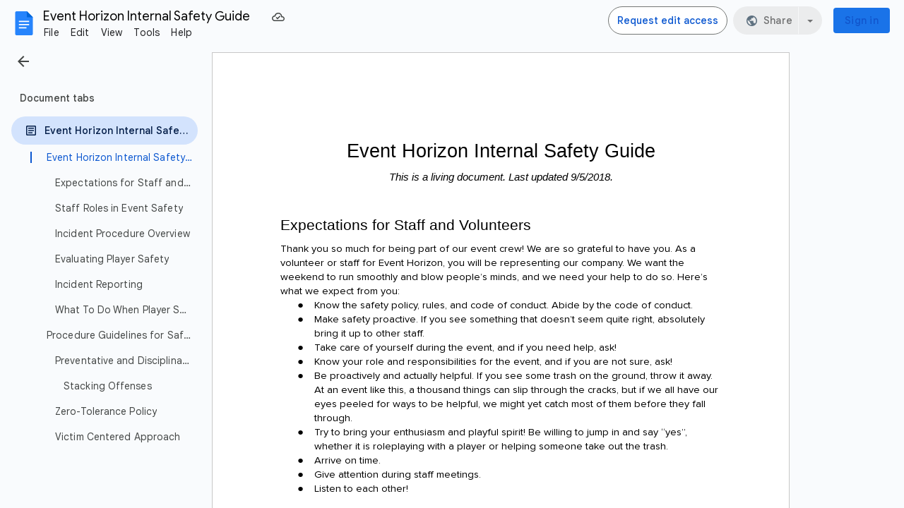

--- FILE ---
content_type: text/plain; charset=utf-8
request_url: https://docs.google.com/document/d/1q-T04VQkQy87gZ6rd3p5Vh0BSld0ou6VShhqvpTkMcU/bind?id=1q-T04VQkQy87gZ6rd3p5Vh0BSld0ou6VShhqvpTkMcU&sid=30c0b2affa05871&includes_info_params=true&cros_files=false&VER=8&tab=t.0&lsq=-1&u=ANONYMOUS_06287517911256457317&flr=0&gsi&smv=2147483647&smb=%5B2147483647%2C%20oAM%3D%5D&cimpl=0&RID=85204&CVER=1&zx=u1rdt6eujvpd&t=1
body_size: -512
content:
372
[[0,["c","7D8D57A43D1A659A",null,8]],[1,[5,1768634809465,{"chatImplementation":0,"color":"#B80672","displayName":"Anonymous Cheetah","givenName":"","isActive":true,"isMe":true,"isNew":true,"photoUrl":"//ssl.gstatic.com/docs/common/profile/cheetah_lg.png","profileId":"","sid":"30c0b2affa05871","userId":"ANONYMOUS_06287517911256457317","userType":2,"writeContentBit":2}]]]